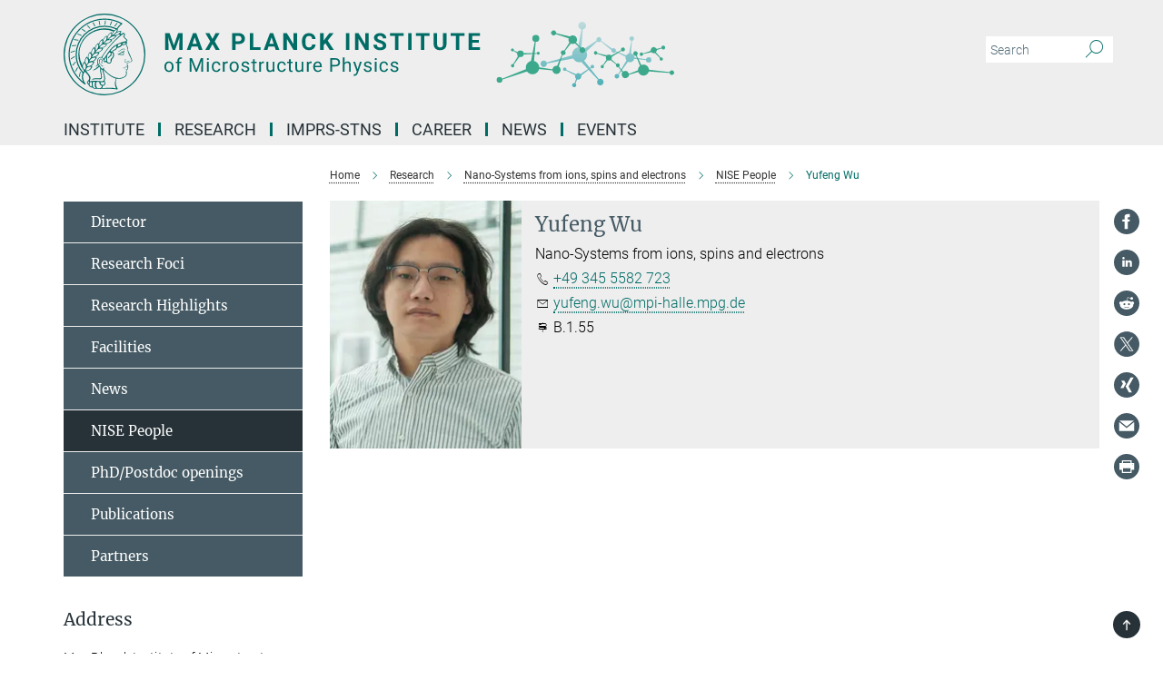

--- FILE ---
content_type: text/css
request_url: https://www.mpi-halle.mpg.de/assets/responsive/headerstylesheets/msp-header-af9b522c8dd9f1dbc905ef992623a1e49338608227f9c11680b515bd731ac295.css
body_size: 1010
content:
@media (min-width: 992px){body.msp:not(.mpg):not(.schools) #main_nav{margin:0px -15px 5px -15px;width:calc(100% + 30px);padding-right:0}body.msp:not(.mpg):not(.schools) #main_nav li.dropdown.mega-dropdown.clearfix{max-height:15px;padding-bottom:25px}body.msp:not(.mpg):not(.schools) #main_nav li.dropdown.mega-dropdown.clearfix .dropdown-menu{margin-top:14px}}body.msp:not(.mpg):not(.schools) .custom-print-header{content:url(/assets/institutes/headers/msp-desktop-de-a398be0c9bb3daf1d397d5dfa987980157465360dfd3085345eabac3659c10d6.svg);display:block;width:100%;font-size:0}body.msp:not(.mpg):not(.schools) .custom-print-header::before{display:none}body.msp:not(.mpg):not(.schools) .custom-print-header.language-de{content:url(/assets/institutes/headers/msp-desktop-de-a398be0c9bb3daf1d397d5dfa987980157465360dfd3085345eabac3659c10d6.svg)}body.msp:not(.mpg):not(.schools) .custom-print-header.language-dedep{content:url(/assets/institutes/headers/msp-desktop-dedep-a398be0c9bb3daf1d397d5dfa987980157465360dfd3085345eabac3659c10d6.svg)}body.msp:not(.mpg):not(.schools) .custom-print-header.language-en{content:url(/assets/institutes/headers/msp-desktop-en-f40472e2e635228d06eace34079d082a69ef240b7b0ced78ee6c5ea626466d1d.svg)}body.msp:not(.mpg):not(.schools) .custom-print-header.language-endep{content:url(/assets/institutes/headers/msp-desktop-endep-f40472e2e635228d06eace34079d082a69ef240b7b0ced78ee6c5ea626466d1d.svg)}body.msp:not(.mpg):not(.schools) header.navbar .navbar-header a.navbar-brand{background-image:url(/assets/institutes/headers/msp-desktop-de-a398be0c9bb3daf1d397d5dfa987980157465360dfd3085345eabac3659c10d6.svg);width:750px;height:90px;margin-bottom:25px;margin-top:15px;left:30px}body.msp:not(.mpg):not(.schools) header.navbar .navbar-header a.navbar-brand.language-de{background-image:url(/assets/institutes/headers/msp-desktop-de-a398be0c9bb3daf1d397d5dfa987980157465360dfd3085345eabac3659c10d6.svg)}body.msp:not(.mpg):not(.schools) header.navbar .navbar-header a.navbar-brand.language-dedep{background-image:url(/assets/institutes/headers/msp-desktop-dedep-a398be0c9bb3daf1d397d5dfa987980157465360dfd3085345eabac3659c10d6.svg)}@media (min-width: 768px){body.msp:not(.mpg):not(.schools) header.navbar .navbar-header a.navbar-brand.language-dedep{margin-bottom:45px}}body.msp:not(.mpg):not(.schools) header.navbar .navbar-header a.navbar-brand.language-en{background-image:url(/assets/institutes/headers/msp-desktop-en-f40472e2e635228d06eace34079d082a69ef240b7b0ced78ee6c5ea626466d1d.svg)}body.msp:not(.mpg):not(.schools) header.navbar .navbar-header a.navbar-brand.language-endep{background-image:url(/assets/institutes/headers/msp-desktop-endep-f40472e2e635228d06eace34079d082a69ef240b7b0ced78ee6c5ea626466d1d.svg)}@media (min-width: 768px){body.msp:not(.mpg):not(.schools) header.navbar .navbar-header a.navbar-brand.language-endep{margin-bottom:45px}}body.msp:not(.mpg):not(.schools) header.navbar .navbar-header a.navbar-brand::before{display:none}@media (max-width: 991px){body.msp:not(.mpg):not(.schools) header.navbar .navbar-header a.navbar-brand{margin-bottom:10px;background-image:url(/assets/institutes/headers/msp-desktop-de-a398be0c9bb3daf1d397d5dfa987980157465360dfd3085345eabac3659c10d6.svg);height:78.0px;margin-bottom:20px;position:relative;width:650px;left:15px}body.msp:not(.mpg):not(.schools) header.navbar .navbar-header a.navbar-brand.language-de{background-image:url(/assets/institutes/headers/msp-desktop-de-a398be0c9bb3daf1d397d5dfa987980157465360dfd3085345eabac3659c10d6.svg);height:78.0px}body.msp:not(.mpg):not(.schools) header.navbar .navbar-header a.navbar-brand.language-dedep{background-image:url(/assets/institutes/headers/msp-desktop-dedep-a398be0c9bb3daf1d397d5dfa987980157465360dfd3085345eabac3659c10d6.svg);height:78.0px}body.msp:not(.mpg):not(.schools) header.navbar .navbar-header a.navbar-brand.language-en{background-image:url(/assets/institutes/headers/msp-desktop-en-f40472e2e635228d06eace34079d082a69ef240b7b0ced78ee6c5ea626466d1d.svg);height:78.0px}body.msp:not(.mpg):not(.schools) header.navbar .navbar-header a.navbar-brand.language-endep{background-image:url(/assets/institutes/headers/msp-desktop-endep-f40472e2e635228d06eace34079d082a69ef240b7b0ced78ee6c5ea626466d1d.svg);height:78.0px}body.msp:not(.mpg):not(.schools) .navbar-default .navbar-toggle{background:transparent;border:0;display:inline-block;height:40px;margin-right:1em;margin-top:0;position:absolute;top:39.0px;width:40px;z-index:110;right:0;padding:0}body.msp.language-de:not(.mpg):not(.schools) .navbar-default .navbar-toggle{top:39.0px}body.msp.language-dedep:not(.mpg):not(.schools) .navbar-default .navbar-toggle{top:39.0px}body.msp.language-en:not(.mpg):not(.schools) .navbar-default .navbar-toggle{top:39.0px}body.msp.language-endep:not(.mpg):not(.schools) .navbar-default .navbar-toggle{top:39.0px}}@media (max-width: 767px){body.msp:not(.mpg):not(.schools) header.navbar .navbar-header a.navbar-brand{background-image:url(/assets/institutes/headers/msp-mobile-de-34f176787701be15dca11f1ed4e7745b8656e3b675b1026a54ae7e53f236cd7c.svg);height:calc((100vw - 105px)/2.7878485863047557);line-height:63px;width:calc(100vw - 105px);max-width:600px;max-height:120px;margin-bottom:20px}body.msp:not(.mpg):not(.schools) header.navbar .navbar-header a.navbar-brand.language-de{background-image:url(/assets/institutes/headers/msp-mobile-de-34f176787701be15dca11f1ed4e7745b8656e3b675b1026a54ae7e53f236cd7c.svg);height:calc((100vw - 105px)/2.7878485863047557)}body.msp:not(.mpg):not(.schools) header.navbar .navbar-header a.navbar-brand.language-dedep{background-image:url(/assets/institutes/headers/msp-mobile-dedep-3d994691848f1dae4cfa55125ad1879597ddc9fd0b2232f2562d58afb6dd829b.svg);height:calc((100vw - 105px)/2.231813305434703)}body.msp:not(.mpg):not(.schools) header.navbar .navbar-header a.navbar-brand.language-en{background-image:url(/assets/institutes/headers/msp-mobile-en-73918392e48346f03a07f2e9d6bae4b7a52de798d8040b2db1f7d4bf20e6017c.svg);height:calc((100vw - 105px)/2.8313663202207877)}body.msp:not(.mpg):not(.schools) header.navbar .navbar-header a.navbar-brand.language-endep{background-image:url(/assets/institutes/headers/msp-mobile-endep-618fca6820c186675d04b6d6dc6b27fbc7ebcc0b6188a843d156286c824fefdd.svg);height:calc((100vw - 105px)/2.277900412125017)}body.msp:not(.mpg):not(.schools) .navbar-default .navbar-toggle{top:60px}}@media (max-width: 767px){body.msp:not(.mpg):not(.schools) .navbar-default .navbar-toggle{top:60px}}@media (max-width: 439.5418303566px){body.msp:not(.mpg):not(.schools) .navbar-default .navbar-toggle{top:calc((100vw - 105px)/5.5756971726095115)}body.msp:not(.mpg):not(.schools) header.navbar .navbar-header a.navbar-brand{font-size:calc(63 * (100vw - 105px) / (439.5418303565707 - 105));line-height:calc(63 * (100vw - 105px) / (439.5418303565707 - 105))}}@media (max-width: 767px){body.msp.language-de:not(.mpg):not(.schools) .navbar-default .navbar-toggle{top:60px}}@media (max-width: 439.5418303566px){body.msp.language-de:not(.mpg):not(.schools) .navbar-default .navbar-toggle{top:calc((100vw - 105px)/5.5756971726095115)}}@media (max-width: 767px){body.msp.language-dedep:not(.mpg):not(.schools) .navbar-default .navbar-toggle{top:60px}}@media (max-width: 372.8175966522px){body.msp.language-dedep:not(.mpg):not(.schools) .navbar-default .navbar-toggle{top:calc((100vw - 105px)/4.463626610869406)}}@media (max-width: 767px){body.msp.language-en:not(.mpg):not(.schools) .navbar-default .navbar-toggle{top:60px}}@media (max-width: 444.7639584265px){body.msp.language-en:not(.mpg):not(.schools) .navbar-default .navbar-toggle{top:calc((100vw - 105px)/5.662732640441575)}}@media (max-width: 767px){body.msp.language-endep:not(.mpg):not(.schools) .navbar-default .navbar-toggle{top:60px}}@media (max-width: 378.348049455px){body.msp.language-endep:not(.mpg):not(.schools) .navbar-default .navbar-toggle{top:calc((100vw - 105px)/4.555800824250034)}}@media (min-width: 992px){body.msp:not(.mpg):not(.schools) .navigation-on-top .navbar.navbar-default{position:absolute;top:15px;width:970px}body.msp:not(.mpg):not(.schools) .navigation-on-top .navbar-header a.navbar-brand{margin-top:30px}}@media (min-width: 1200px){body.msp:not(.mpg):not(.schools) .navigation-on-top .navbar.navbar-default{position:absolute;top:15px;width:1170px}}


--- FILE ---
content_type: image/svg+xml
request_url: https://www.mpi-halle.mpg.de/assets/responsive/xing_icon-627fdd6d344fd019e7a49fb4fe165cffc6bc3d0aba2b3ef16d0e24f813fa751d.svg
body_size: 300
content:
<?xml version="1.0" encoding="UTF-8" standalone="no"?>
<svg
   width="24"
   height="24"
   viewBox="0 0 24 24"
   version="1.1"
   id="svg1007"
   xmlns="http://www.w3.org/2000/svg"
   xmlns:svg="http://www.w3.org/2000/svg">
  <defs
     id="defs1011" />
  <path
     d="M12 0c-6.627 0-12 5.373-12 12s5.373 12 12 12 12-5.373 12-12-5.373-12-12-12zm-5.911 14.996l2.4-4.233-1.614-2.767h2.881l1.601 2.759-2.401 4.241h-2.867zm10.85 4.004h-2.848l-3.105-5.639 4.708-8.361h2.877l-4.707 8.361 3.075 5.639z"
     id="path1005"
     style="fill:#455a64;fill-opacity:1" />
</svg>


--- FILE ---
content_type: application/javascript
request_url: https://www.mpi-halle.mpg.de/assets/responsive/live/employee-ac8cd3e48754c26d9eaf9f9965ab06aca171804411f359cbccd54a69e89bc31c.js
body_size: -85
content:
!function(t,n){"use strict";n((function(){var t=".main_focus, .curriculum, .extra_information";n(".col3_box_contentpage").find(t).find("a[href^='http']").attr("target","_blank").attr("class","external")}))}(0,MpgCommon.jQuery);